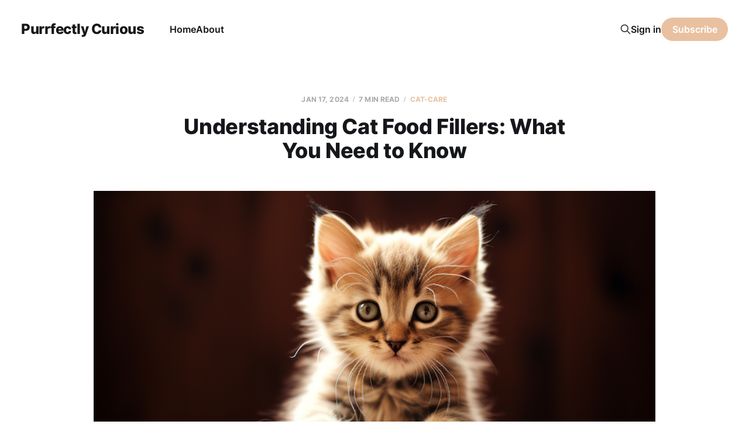

--- FILE ---
content_type: text/html; charset=utf-8
request_url: https://www.purrfectlycurious.com/understanding-cat-food-fillers-what-you-need-to-know/
body_size: 8874
content:
<!DOCTYPE html>
<html lang="en">

<head>
    <meta charset="utf-8">
    <meta name="viewport" content="width=device-width, initial-scale=1">
    <title>Understanding Cat Food Fillers: What You Need to Know</title>
    <link rel="stylesheet" href="https://www.purrfectlycurious.com/assets/built/screen.css?v=427fcfdb1f">

    <meta name="description" content="Discover the truth about cat food fillers in our blog. Learn why grains, corn, and soy are used, their effects on cat health, and how to identify them on labels. Choose the best for your feline friend by understanding these common ingredients and ensuring a nutritious diet">
    <link rel="icon" href="https://www.purrfectlycurious.com/content/images/size/w256h256/2023/06/Screen-Shot-2023-06-25-at-6.00.10-PM.png" type="image/png">
    <link rel="canonical" href="https://www.purrfectlycurious.com/understanding-cat-food-fillers-what-you-need-to-know/">
    <meta name="referrer" content="no-referrer-when-downgrade">
    
    <meta property="og:site_name" content="Purrfectly Curious">
    <meta property="og:type" content="article">
    <meta property="og:title" content="Understanding Cat Food Fillers: What You Need to Know">
    <meta property="og:description" content="Discover the truth about cat food fillers in our blog. Learn why grains, corn, and soy are used, their effects on cat health, and how to identify them on labels. Choose the best for your feline friend by understanding these common ingredients and ensuring a nutritious diet">
    <meta property="og:url" content="https://www.purrfectlycurious.com/understanding-cat-food-fillers-what-you-need-to-know/">
    <meta property="og:image" content="https://www.purrfectlycurious.com/content/images/2024/01/Cat-food-fillers.png">
    <meta property="article:published_time" content="2024-01-17T17:05:46.000Z">
    <meta property="article:modified_time" content="2024-01-17T17:05:45.000Z">
    <meta property="article:tag" content="Cat-care">
    
    <meta property="article:publisher" content="https://www.facebook.com/ghost">
    <meta name="twitter:card" content="summary_large_image">
    <meta name="twitter:title" content="Understanding Cat Food Fillers: What You Need to Know">
    <meta name="twitter:description" content="Discover the truth about cat food fillers in our blog. Learn why grains, corn, and soy are used, their effects on cat health, and how to identify them on labels. Choose the best for your feline friend by understanding these common ingredients and ensuring a nutritious diet">
    <meta name="twitter:url" content="https://www.purrfectlycurious.com/understanding-cat-food-fillers-what-you-need-to-know/">
    <meta name="twitter:image" content="https://www.purrfectlycurious.com/content/images/2024/01/Cat-food-fillers.png">
    <meta name="twitter:label1" content="Written by">
    <meta name="twitter:data1" content="Erin Jay">
    <meta name="twitter:label2" content="Filed under">
    <meta name="twitter:data2" content="Cat-care">
    <meta name="twitter:site" content="@ghost">
    <meta property="og:image:width" content="700">
    <meta property="og:image:height" content="517">
    
    <script type="application/ld+json">
{
    "@context": "https://schema.org",
    "@type": "Article",
    "publisher": {
        "@type": "Organization",
        "name": "Purrfectly Curious",
        "url": "https://www.purrfectlycurious.com/",
        "logo": {
            "@type": "ImageObject",
            "url": "https://www.purrfectlycurious.com/content/images/size/w256h256/2023/06/Screen-Shot-2023-06-25-at-6.00.10-PM.png",
            "width": 60,
            "height": 60
        }
    },
    "author": {
        "@type": "Person",
        "name": "Erin Jay",
        "url": "https://www.purrfectlycurious.com/author/erin/",
        "sameAs": []
    },
    "headline": "Understanding Cat Food Fillers: What You Need to Know",
    "url": "https://www.purrfectlycurious.com/understanding-cat-food-fillers-what-you-need-to-know/",
    "datePublished": "2024-01-17T17:05:46.000Z",
    "dateModified": "2024-01-17T17:05:45.000Z",
    "image": {
        "@type": "ImageObject",
        "url": "https://www.purrfectlycurious.com/content/images/2024/01/Cat-food-fillers.png",
        "width": 700,
        "height": 517
    },
    "keywords": "Cat-care",
    "description": "Discover the truth about cat food fillers in our blog. Learn why grains, corn, and soy are used, their effects on cat health, and how to identify them on labels. Choose the best for your feline friend by understanding these common ingredients and ensuring a nutritious diet",
    "mainEntityOfPage": "https://www.purrfectlycurious.com/understanding-cat-food-fillers-what-you-need-to-know/"
}
    </script>

    <meta name="generator" content="Ghost 6.14">
    <link rel="alternate" type="application/rss+xml" title="Purrfectly Curious" href="https://www.purrfectlycurious.com/rss/">
    <script defer src="https://cdn.jsdelivr.net/ghost/portal@~2.57/umd/portal.min.js" data-i18n="true" data-ghost="https://www.purrfectlycurious.com/" data-key="5b1554c1bf79d661e6e813f85f" data-api="https://purrfectlycurious.ghost.io/ghost/api/content/" data-locale="en" crossorigin="anonymous"></script><style id="gh-members-styles">.gh-post-upgrade-cta-content,
.gh-post-upgrade-cta {
    display: flex;
    flex-direction: column;
    align-items: center;
    font-family: -apple-system, BlinkMacSystemFont, 'Segoe UI', Roboto, Oxygen, Ubuntu, Cantarell, 'Open Sans', 'Helvetica Neue', sans-serif;
    text-align: center;
    width: 100%;
    color: #ffffff;
    font-size: 16px;
}

.gh-post-upgrade-cta-content {
    border-radius: 8px;
    padding: 40px 4vw;
}

.gh-post-upgrade-cta h2 {
    color: #ffffff;
    font-size: 28px;
    letter-spacing: -0.2px;
    margin: 0;
    padding: 0;
}

.gh-post-upgrade-cta p {
    margin: 20px 0 0;
    padding: 0;
}

.gh-post-upgrade-cta small {
    font-size: 16px;
    letter-spacing: -0.2px;
}

.gh-post-upgrade-cta a {
    color: #ffffff;
    cursor: pointer;
    font-weight: 500;
    box-shadow: none;
    text-decoration: underline;
}

.gh-post-upgrade-cta a:hover {
    color: #ffffff;
    opacity: 0.8;
    box-shadow: none;
    text-decoration: underline;
}

.gh-post-upgrade-cta a.gh-btn {
    display: block;
    background: #ffffff;
    text-decoration: none;
    margin: 28px 0 0;
    padding: 8px 18px;
    border-radius: 4px;
    font-size: 16px;
    font-weight: 600;
}

.gh-post-upgrade-cta a.gh-btn:hover {
    opacity: 0.92;
}</style>
    <script defer src="https://cdn.jsdelivr.net/ghost/sodo-search@~1.8/umd/sodo-search.min.js" data-key="5b1554c1bf79d661e6e813f85f" data-styles="https://cdn.jsdelivr.net/ghost/sodo-search@~1.8/umd/main.css" data-sodo-search="https://purrfectlycurious.ghost.io/" data-locale="en" crossorigin="anonymous"></script>
    
    <link href="https://www.purrfectlycurious.com/webmentions/receive/" rel="webmention">
    <script defer src="/public/cards.min.js?v=427fcfdb1f"></script>
    <link rel="stylesheet" type="text/css" href="/public/cards.min.css?v=427fcfdb1f">
    <script defer src="/public/member-attribution.min.js?v=427fcfdb1f"></script><style>:root {--ghost-accent-color: #e9c1a0;}</style>
    <!-- Google tag (gtag.js) -->
<script async src="https://www.googletagmanager.com/gtag/js?id=G-NNJH08G69Z"></script>
<script>
  window.dataLayer = window.dataLayer || [];
  function gtag(){dataLayer.push(arguments);}
  gtag('js', new Date());

  gtag('config', 'G-NNJH08G69Z');
</script>

<!-- Google tag (gtag.js) -->
<script async src="https://www.googletagmanager.com/gtag/js?id=G-60WQYWWZLD"></script>
<script>
  window.dataLayer = window.dataLayer || [];
  function gtag(){dataLayer.push(arguments);}
  gtag('js', new Date());

  gtag('config', 'G-60WQYWWZLD');
</script>
</head>

<body class="post-template tag-cat-care is-head-left-logo">
<div class="site">

    <header id="gh-head" class="gh-head gh-outer">
        <div class="gh-head-inner">
            <div class="gh-head-brand">
                <div class="gh-head-brand-wrapper">
                    <a class="gh-head-logo" href="https://www.purrfectlycurious.com">
                            Purrfectly Curious
                    </a>
                </div>
                <button class="gh-search gh-icon-btn" aria-label="Search this site" data-ghost-search><svg xmlns="http://www.w3.org/2000/svg" fill="none" viewBox="0 0 24 24" stroke="currentColor" stroke-width="2" width="20" height="20"><path stroke-linecap="round" stroke-linejoin="round" d="M21 21l-6-6m2-5a7 7 0 11-14 0 7 7 0 0114 0z"></path></svg></button>
                <button class="gh-burger"></button>
            </div>

            <nav class="gh-head-menu">
                <ul class="nav">
    <li class="nav-home"><a href="https://www.purrfectlycurious.com/">Home</a></li>
    <li class="nav-about"><a href="https://www.purrfectlycurious.com/about/">About</a></li>
</ul>

            </nav>

            <div class="gh-head-actions">
                    <button class="gh-search gh-icon-btn" aria-label="Search this site" data-ghost-search><svg xmlns="http://www.w3.org/2000/svg" fill="none" viewBox="0 0 24 24" stroke="currentColor" stroke-width="2" width="20" height="20"><path stroke-linecap="round" stroke-linejoin="round" d="M21 21l-6-6m2-5a7 7 0 11-14 0 7 7 0 0114 0z"></path></svg></button>
                    <div class="gh-head-members">
                                <a class="gh-head-link" href="#/portal/signin" data-portal="signin">Sign in</a>
                                <a class="gh-head-btn gh-btn gh-primary-btn" href="#/portal/signup" data-portal="signup">Subscribe</a>
                    </div>
            </div>
        </div>
    </header>


    <div class="site-content">
        
<div class="content-area">
<main class="site-main">


    <article class="post tag-cat-care single-post">

        <header class="article-header gh-canvas">
            <div class="post-meta">
                <span class="post-meta-item post-meta-date">
                    <time datetime="2024-01-17">Jan 17, 2024</time>
                </span>
                    <span class="post-meta-item post-meta-length">7 min read</span>
                    <span class="post-meta-item post-meta-tags"><a class="post-tag post-tag-cat-care" href="/tag/cat-care/" title="Cat-care">Cat-care</a></span>
            </div>
            <h1 class="post-title">Understanding Cat Food Fillers: What You Need to Know</h1>
                <figure class="post-media kg-width-wide">
        <img
            class="post-image"
            srcset="/content/images/size/w400/2024/01/Cat-food-fillers.png 400w,
                    /content/images/size/w750/2024/01/Cat-food-fillers.png 750w,
                    /content/images/size/w960/2024/01/Cat-food-fillers.png 960w,
                    /content/images/size/w1140/2024/01/Cat-food-fillers.png 1140w,
                    /content/images/size/w1920/2024/01/Cat-food-fillers.png 1920w"
            sizes="(min-width: 960px) 960px, 92vw"
            src="/content/images/size/w960/2024/01/Cat-food-fillers.png"
            alt="Understanding Cat Food Fillers: What You Need to Know"
            loading="lazy"
        >

    </figure>
        </header>

        <div class="gh-content gh-canvas">
            <p>Welcome to the essential guide for every conscientious cat owner! Today, we're delving deep into the world of cat food ingredients, focusing on a critical aspect that often goes unnoticed: fillers. Understanding what goes into your feline friend's diet is more than just a responsible act; it's a step towards ensuring their health and happiness. Fillers in cat food, commonly found as grains, corn, and soy, might seem harmless at first glance, but they hold a significant impact on your cat's overall well-being. This blog aims to enlighten cat owners about these common fillers - why they're used, their potential effects on cat health, and how to identify them on labels. By equipping yourself with this knowledge, you can make informed decisions about your cat's diet, ensuring they receive the nutrition they truly need. Let's embark on this journey of discovery together, for the sake of our beloved feline companions!</p><h2 id="what-are-cat-food-fillers">What are Cat Food Fillers?</h2><p>In the realm of cat nutrition, 'fillers' are ingredients that are added to cat food to bulk it up, making it more cost-effective for manufacturers while also aiding in the food's texture and shelf life. However, these fillers often provide little to no nutritional value to your cat. Understanding these components is crucial for cat owners who are keen to provide the best for their feline friends.</p><p>Common fillers found in many commercial cat foods include grains like wheat and rice, corn, and soy. These are often used because they are less expensive than meat-based proteins, which are more suitable for a cat's carnivorous diet. While some grains can offer a source of carbohydrates, cats, being obligate carnivores, have a limited ability to digest such plant-based ingredients. This mismatch can sometimes lead to digestive issues and may contribute to food allergies or sensitivities.</p><p>Corn, another prevalent filler, is used for its carbohydrate content and its role in holding the kibble together. However, it provides minimal nutritional benefit to cats and can sometimes lead to weight gain and other health issues if it constitutes a significant part of their diet. Similarly, soy, often included as a protein source, can be problematic for cats with certain sensitivities or allergies.</p><p>Understanding these fillers is essential in choosing the right food for your cat, ensuring that they receive a diet that's not just filling, but nutritionally beneficial and appropriate for their carnivorous nature.</p><figure class="kg-card kg-image-card"><img src="https://www.purrfectlycurious.com/content/images/2024/01/cat-food-fillers-corn2--1.png" class="kg-image" alt="" loading="lazy" width="1018" height="550" srcset="https://www.purrfectlycurious.com/content/images/size/w600/2024/01/cat-food-fillers-corn2--1.png 600w, https://www.purrfectlycurious.com/content/images/size/w1000/2024/01/cat-food-fillers-corn2--1.png 1000w, https://www.purrfectlycurious.com/content/images/2024/01/cat-food-fillers-corn2--1.png 1018w" sizes="(min-width: 720px) 720px"></figure><h2 id="why-are-fillers-used-in-cat-food">Why are Fillers Used in Cat Food?</h2><p>The inclusion of fillers in cat food is a practice driven primarily by cost-effectiveness. These fillers, often cheaper than high-quality meat proteins, allow manufacturers to produce cat food in bulk at a lower cost. This cost-saving is a key factor, especially in economy brands, making pet food more affordable for a wider range of consumers.</p><p>Beyond economics, fillers play a role in the physical properties of cat food. They contribute to the texture and shape of kibble, making it more appealing and palatable to cats. Additionally, fillers like grains and corn can enhance the food's shelf life, ensuring it remains fresh and edible over extended periods.</p><p>However, the nutritional implications of these fillers can be less than ideal for cats. While they help in maintaining the structure of the food and reducing costs, fillers generally offer limited nutritional value. Cats, being obligate carnivores, require a diet rich in animal proteins, and fillers do not align well with this dietary need. Excessive intake of fillers can lead to nutritional imbalances and may contribute to health issues such as obesity and digestive problems. It's crucial for cat owners to understand these implications and seek a balance between affordability and nutritional adequacy in their cat's diet.</p><h2 id="potential-health-impacts-of-fillers-on-cats">Potential Health Impacts of Fillers on Cats</h2><p>The impact of fillers in cat food on feline health is a subject of growing concern among veterinarians and cat enthusiasts. While fillers serve their purpose in cat food manufacturing, their effects on cat health can be significant and, at times, detrimental.</p><p>One of the primary concerns with fillers like grains, corn, and soy is their contribution to obesity in cats. These carbohydrate-rich fillers can lead to excessive weight gain, a growing problem in the pet population. Obesity in cats is not merely an issue of physical appearance; it's a serious health concern linked to diabetes, liver disease, and joint problems.</p><p>Furthermore, the digestive systems of cats are not ideally suited for processing large amounts of plant-based materials. This mismatch can lead to digestive issues, including bloating, constipation, and diarrhea. In some cases, fillers can exacerbate food sensitivities or allergies, leading to skin problems and other allergic reactions.</p><p>Veterinary studies have also highlighted the potential for nutritional deficiencies when diets are overly reliant on fillers. Cats require a diet rich in animal proteins for optimal health. When fillers replace these essential nutrients, cats may not receive the complete array of amino acids and vitamins they need for healthy bodily functions.</p><p>In summary, while fillers can make cat food more economical and palatable, their overuse can lead to health issues like obesity, digestive problems, and nutritional deficiencies. It's crucial for cat owners to be aware of these potential impacts and choose diets that prioritize the natural dietary needs of their feline companions.</p><p></p><figure class="kg-card kg-image-card"><img src="https://www.purrfectlycurious.com/content/images/2024/01/filler-food-labels-2.png" class="kg-image" alt="" loading="lazy" width="1019" height="628" srcset="https://www.purrfectlycurious.com/content/images/size/w600/2024/01/filler-food-labels-2.png 600w, https://www.purrfectlycurious.com/content/images/size/w1000/2024/01/filler-food-labels-2.png 1000w, https://www.purrfectlycurious.com/content/images/2024/01/filler-food-labels-2.png 1019w" sizes="(min-width: 720px) 720px"></figure><h2 id="identifying-fillers-in-cat-food-labels"><strong>Identifying Fillers in Cat Food Labels</strong></h2><p>Navigating the world of cat food labels can be challenging, but understanding them is key to identifying fillers in your cat's diet. Here are some tips to help you become a savvy label reader.</p><p>Firstly, pay close attention to the ingredient list. Ingredients are listed in descending order by weight. If grains like corn, wheat, or soy are among the first few ingredients, it indicates a high concentration of fillers. Also, be wary of terms like 'meat by-products' or 'cereal by-products', as these can also be indicative of fillers.</p><p>Secondly, look for specific protein sources. Labels that specify 'chicken', 'beef', or 'fish' are generally preferable over vague terms like 'meat meal' or 'animal protein', which can obscure the true nature of the ingredients.</p><p>Lastly, understand labeling terms. Phrases like 'complete and balanced' are regulated by pet food authorities and indicate a certain nutritional standard. However, terms like 'natural' or 'premium' are not strictly defined and can be misleading.</p><p>By becoming adept at reading cat food labels, you can effectively spot fillers and make informed choices about your cat’s nutrition, ensuring they get the quality food they deserve for their health and well-being.</p><h2 id="alternatives-to-filler-heavy-cat-foods"><strong>Alternatives to Filler-Heavy Cat Foods</strong></h2><p>For cat owners concerned about the high filler content in many commercial cat foods, there are healthier alternatives that focus on balanced nutrition and minimal fillers. Choosing the right food for your cat can significantly enhance their health and wellbeing.</p><p>One key alternative is grain-free cat food. These products typically replace grains with higher-quality protein sources, aligning better with a cat’s natural carnivorous diet. Look for options that list real meat, fish, or poultry as the first ingredient, ensuring that your cat gets the protein they need.</p><p>Another option is to opt for cat foods labeled as 'high protein'. These are designed to mimic the nutrient profile a cat would naturally consume and are often lower in unnecessary fillers. Always check the ingredient list to ensure the protein sources are of high quality.</p><p>Wet cat food can also be a good alternative. Generally, it contains fewer fillers than dry kibble and provides the added benefit of hydration, which is crucial for your cat’s health.</p><p>For those who prefer a more hands-on approach, homemade cat food is an option, allowing you to control exactly what goes into your cat’s diet. However, it’s vital to consult with a veterinarian or a pet nutritionist to ensure the homemade diet is nutritionally complete and balanced.</p><p>Lastly, there are specially formulated cat foods available that address specific health concerns like obesity, diabetes, or allergies. These foods are often crafted with fewer fillers and more targeted nutrients.</p><p>Remember, the key is to find a balance between minimal fillers and the nutritional needs of your cat, ensuring they receive a diet that supports their overall health and vitality.</p><h2 id="final-thoughts">Final Thoughts: </h2><p>In conclusion, understanding the role and impact of fillers in cat food is crucial for every responsible cat owner. We’ve explored the reasons behind the use of fillers, their potential health impacts, and how to identify them on labels. We’ve also discussed healthier alternatives and heard real-life testimonials underscoring the benefits of a low-filler diet. Remember, the goal is to provide nutrition that aligns with your cat's natural dietary needs. By choosing diets with minimal fillers and high-quality ingredients, you ensure your cat enjoys a healthier, happier life. Let’s commit to making informed choices for our feline companions, fostering their well-being through responsible feeding practices.<br></p><h2 id="frequently-asked-questions">Frequently Asked Questions: </h2><div class="kg-card kg-toggle-card" data-kg-toggle-state="close">
            <div class="kg-toggle-heading">
                <h4 class="kg-toggle-heading-text"><b><strong style="white-space: pre-wrap;">Are there any benefits to having fillers in cat food?</strong></b></h4>
                <button class="kg-toggle-card-icon" aria-label="Expand toggle to read content">
                    <svg id="Regular" xmlns="http://www.w3.org/2000/svg" viewBox="0 0 24 24">
                        <path class="cls-1" d="M23.25,7.311,12.53,18.03a.749.749,0,0,1-1.06,0L.75,7.311"></path>
                    </svg>
                </button>
            </div>
            <div class="kg-toggle-content"><p><span style="white-space: pre-wrap;">In some cases, fillers can aid in the physical formation of kibble and help in maintaining the food's texture. They can also contribute to dietary fiber, which supports digestive health in moderate amounts.</span></p></div>
        </div><div class="kg-card kg-toggle-card" data-kg-toggle-state="close">
            <div class="kg-toggle-heading">
                <h4 class="kg-toggle-heading-text"><b><strong style="white-space: pre-wrap;">How do fillers affect a cat's energy levels?</strong></b></h4>
                <button class="kg-toggle-card-icon" aria-label="Expand toggle to read content">
                    <svg id="Regular" xmlns="http://www.w3.org/2000/svg" viewBox="0 0 24 24">
                        <path class="cls-1" d="M23.25,7.311,12.53,18.03a.749.749,0,0,1-1.06,0L.75,7.311"></path>
                    </svg>
                </button>
            </div>
            <div class="kg-toggle-content"><p><span style="white-space: pre-wrap;">Fillers, especially those high in carbohydrates, can lead to fluctuating energy levels in cats. Unlike proteins, which provide sustained energy, carbs can cause spikes and crashes in energy.</span></p></div>
        </div><div class="kg-card kg-toggle-card" data-kg-toggle-state="close">
            <div class="kg-toggle-heading">
                <h4 class="kg-toggle-heading-text"><b><strong style="white-space: pre-wrap;">Can a diet high in fillers lead to behavioral changes in cats?</strong></b></h4>
                <button class="kg-toggle-card-icon" aria-label="Expand toggle to read content">
                    <svg id="Regular" xmlns="http://www.w3.org/2000/svg" viewBox="0 0 24 24">
                        <path class="cls-1" d="M23.25,7.311,12.53,18.03a.749.749,0,0,1-1.06,0L.75,7.311"></path>
                    </svg>
                </button>
            </div>
            <div class="kg-toggle-content"><p><span style="white-space: pre-wrap;">Nutrition plays a crucial role in a cat's overall health, including their behavior. A diet not suited to their carnivorous nature, like one high in fillers, might lead to lethargy or changes in activity levels.</span></p></div>
        </div><div class="kg-card kg-toggle-card" data-kg-toggle-state="close">
            <div class="kg-toggle-heading">
                <h4 class="kg-toggle-heading-text"><b><strong style="white-space: pre-wrap;">Are there any specific fillers that are more harmful than others?</strong></b></h4>
                <button class="kg-toggle-card-icon" aria-label="Expand toggle to read content">
                    <svg id="Regular" xmlns="http://www.w3.org/2000/svg" viewBox="0 0 24 24">
                        <path class="cls-1" d="M23.25,7.311,12.53,18.03a.749.749,0,0,1-1.06,0L.75,7.311"></path>
                    </svg>
                </button>
            </div>
            <div class="kg-toggle-content"><p><span style="white-space: pre-wrap;">Some fillers, like corn and wheat gluten, can be more problematic, especially for cats with allergies or sensitivities. These can cause more severe digestive and skin issues compared to other fillers.</span></p></div>
        </div><div class="kg-card kg-toggle-card" data-kg-toggle-state="close">
            <div class="kg-toggle-heading">
                <h4 class="kg-toggle-heading-text"><b><strong style="white-space: pre-wrap;">How can I transition my cat from a high-filler diet to a healthier one?</strong></b></h4>
                <button class="kg-toggle-card-icon" aria-label="Expand toggle to read content">
                    <svg id="Regular" xmlns="http://www.w3.org/2000/svg" viewBox="0 0 24 24">
                        <path class="cls-1" d="M23.25,7.311,12.53,18.03a.749.749,0,0,1-1.06,0L.75,7.311"></path>
                    </svg>
                </button>
            </div>
            <div class="kg-toggle-content"><p><span style="white-space: pre-wrap;">Transition your cat gradually. Start by mixing a small amount of the new food with their current food and gradually increase the proportion over several days to avoid digestive upset.</span></p></div>
        </div><div class="kg-card kg-toggle-card" data-kg-toggle-state="close">
            <div class="kg-toggle-heading">
                <h4 class="kg-toggle-heading-text"><b><strong style="white-space: pre-wrap;">What role do fillers play in dry vs. wet cat food?</strong></b></h4>
                <button class="kg-toggle-card-icon" aria-label="Expand toggle to read content">
                    <svg id="Regular" xmlns="http://www.w3.org/2000/svg" viewBox="0 0 24 24">
                        <path class="cls-1" d="M23.25,7.311,12.53,18.03a.749.749,0,0,1-1.06,0L.75,7.311"></path>
                    </svg>
                </button>
            </div>
            <div class="kg-toggle-content"><p><span style="white-space: pre-wrap;">Dry cat foods often contain more fillers than wet foods, as they are necessary for the kibble-making process. Wet foods, on the other hand, typically have fewer fillers and more moisture, making them a healthier choice in many cases.</span></p></div>
        </div><div class="kg-card kg-toggle-card" data-kg-toggle-state="close">
            <div class="kg-toggle-heading">
                <h4 class="kg-toggle-heading-text"><b><strong style="white-space: pre-wrap;">Can fillers impact a cat's hydration levels?</strong></b></h4>
                <button class="kg-toggle-card-icon" aria-label="Expand toggle to read content">
                    <svg id="Regular" xmlns="http://www.w3.org/2000/svg" viewBox="0 0 24 24">
                        <path class="cls-1" d="M23.25,7.311,12.53,18.03a.749.749,0,0,1-1.06,0L.75,7.311"></path>
                    </svg>
                </button>
            </div>
            <div class="kg-toggle-content"><p><span style="white-space: pre-wrap;">Cats on a dry food diet, which often has more fillers, may not get enough moisture and can become dehydrated. It's important to ensure that cats on such diets have constant access to fresh water.</span></p></div>
        </div><div class="kg-card kg-toggle-card" data-kg-toggle-state="close">
            <div class="kg-toggle-heading">
                <h4 class="kg-toggle-heading-text"><b><strong style="white-space: pre-wrap;">Is it possible for a cat to get addicted to fillers in their food?</strong></b></h4>
                <button class="kg-toggle-card-icon" aria-label="Expand toggle to read content">
                    <svg id="Regular" xmlns="http://www.w3.org/2000/svg" viewBox="0 0 24 24">
                        <path class="cls-1" d="M23.25,7.311,12.53,18.03a.749.749,0,0,1-1.06,0L.75,7.311"></path>
                    </svg>
                </button>
            </div>
            <div class="kg-toggle-content"><p><span style="white-space: pre-wrap;">Cats can develop a preference for certain tastes and textures, including those provided by fillers. This preference can sometimes make transitioning to healthier diets challenging.</span></p></div>
        </div>
        </div>

            <div class="gh-canvas">

    <section class="author">

        <div class="author-image-placeholder u-placeholder">
                <svg viewBox="0 0 24 24" xmlns="http://www.w3.org/2000/svg"><g fill="none" fill-rule="evenodd"><path d="M3.513 18.998C4.749 15.504 8.082 13 12 13s7.251 2.504 8.487 5.998C18.47 21.442 15.417 23 12 23s-6.47-1.558-8.487-4.002zM12 12c2.21 0 4-2.79 4-5s-1.79-4-4-4-4 1.79-4 4 1.79 5 4 5z" fill="#FFF"/></g></svg>
        </div>

        <div class="author-wrapper">
            <h4 class="author-name"><a href="/author/erin/">Erin Jay</a></h4>
        </div>

    </section>

</div>
    </article>


        
<section class="related-posts gh-canvas">

    <h3 class="related-title">You might also like...</h3>

    <div class="related-feed">

        <article class="post tag-cat-care">

            <figure class="post-media">
                <div class="u-placeholder rectangle">
                    <a class="post-image-link" href="/understanding-feline-dermatitis-causes-and-solutions/">
                        <img class="post-image u-object-fit" src="/content/images/size/w750/2024/03/cat-dermatitus-6l-1.png" alt="Understanding Feline Dermatitis: Causes and Solutions" loading="lazy">
                    </a>
                </div>
            </figure>

            <header class="post-header">
                <h2 class="post-title">
                    <a class="post-title-link" href="/understanding-feline-dermatitis-causes-and-solutions/">Understanding Feline Dermatitis: Causes and Solutions</a>
                </h2>
                <time class="post-meta" datetime="2024-05-23">May 23, 2024</time>
            </header>

        </article>


        <article class="post tag-behavior tag-cat-care">

            <figure class="post-media">
                <div class="u-placeholder rectangle">
                    <a class="post-image-link" href="/the-benefits-of-routine-for-cats/">
                        <img class="post-image u-object-fit" src="/content/images/size/w750/2024/05/Cat-routine1.png" alt="The Benefits of Routine for Cats" loading="lazy">
                    </a>
                </div>
            </figure>

            <header class="post-header">
                <h2 class="post-title">
                    <a class="post-title-link" href="/the-benefits-of-routine-for-cats/">The Benefits of Routine for Cats</a>
                </h2>
                <time class="post-meta" datetime="2024-05-17">May 17, 2024</time>
            </header>

        </article>


        <article class="post tag-cat-care">

            <figure class="post-media">
                <div class="u-placeholder rectangle">
                    <a class="post-image-link" href="/supplements-for-cats-are-they-necessary/">
                        <img class="post-image u-object-fit" src="/content/images/size/w750/2024/03/cat-supplements5o-copy.png" alt="Supplements for Cats: Are They Necessary?" loading="lazy">
                    </a>
                </div>
            </figure>

            <header class="post-header">
                <h2 class="post-title">
                    <a class="post-title-link" href="/supplements-for-cats-are-they-necessary/">Supplements for Cats: Are They Necessary?</a>
                </h2>
                <time class="post-meta" datetime="2024-04-18">Apr 18, 2024</time>
            </header>

        </article>

    </div>

</section>


</main>
</div>
    </div>

    <footer class="gh-foot gh-outer">
        <div class="gh-foot-inner gh-inner">
            <div class="gh-copyright">
                Purrfectly Curious © 2026
            </div>
            <nav class="gh-foot-menu">
                <ul class="nav">
    <li class="nav-sign-up"><a href="#/portal/">Sign up</a></li>
</ul>

            </nav>
            <div class="gh-powered-by">
                <a href="https://ghost.org/" target="_blank" rel="noopener">Powered by Ghost</a>
            </div>
        </div>
    </footer>

</div>

    <div class="pswp" tabindex="-1" role="dialog" aria-hidden="true">
    <div class="pswp__bg"></div>

    <div class="pswp__scroll-wrap">
        <div class="pswp__container">
            <div class="pswp__item"></div>
            <div class="pswp__item"></div>
            <div class="pswp__item"></div>
        </div>

        <div class="pswp__ui pswp__ui--hidden">
            <div class="pswp__top-bar">
                <div class="pswp__counter"></div>

                <button class="pswp__button pswp__button--close" title="Close (Esc)"></button>
                <button class="pswp__button pswp__button--share" title="Share"></button>
                <button class="pswp__button pswp__button--fs" title="Toggle fullscreen"></button>
                <button class="pswp__button pswp__button--zoom" title="Zoom in/out"></button>

                <div class="pswp__preloader">
                    <div class="pswp__preloader__icn">
                        <div class="pswp__preloader__cut">
                            <div class="pswp__preloader__donut"></div>
                        </div>
                    </div>
                </div>
            </div>

            <div class="pswp__share-modal pswp__share-modal--hidden pswp__single-tap">
                <div class="pswp__share-tooltip"></div>
            </div>

            <button class="pswp__button pswp__button--arrow--left" title="Previous (arrow left)"></button>
            <button class="pswp__button pswp__button--arrow--right" title="Next (arrow right)"></button>

            <div class="pswp__caption">
                <div class="pswp__caption__center"></div>
            </div>
        </div>
    </div>
</div>
<script
    src="https://code.jquery.com/jquery-3.5.1.min.js"
    integrity="sha256-9/aliU8dGd2tb6OSsuzixeV4y/faTqgFtohetphbbj0="
    crossorigin="anonymous">
</script>
<script src="https://www.purrfectlycurious.com/assets/built/main.min.js?v=427fcfdb1f"></script>



</body>
</html>